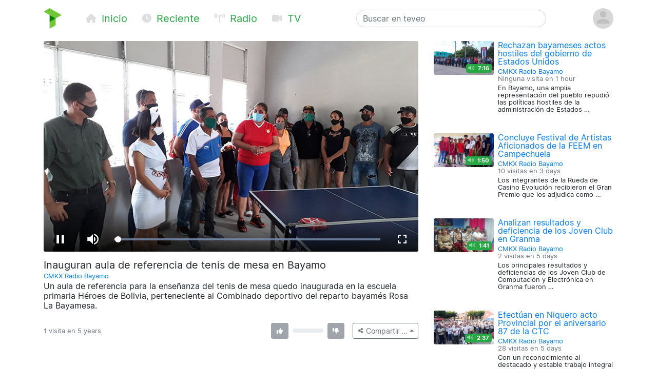

--- FILE ---
content_type: text/html; charset=utf-8
request_url: https://teveo.cu/media/AE4k928vNbBRKbUr
body_size: 6245
content:
<!DOCTYPE html><html lang="es"><head><meta charset="utf-8"/><meta content="ie=edge" http-equiv="x-ua-compatible"/><meta content="width=device-width, initial-scale=1, shrink-to-fit=no" name="viewport"/><meta content="index,follow" name="robots"/><meta content="index,follow" name="googlebot"/><meta content="notranslate" name="google"/><meta content="#008000" name="theme-color"/><meta content="#008000" name="msapplication-navbutton-color"/><meta content="#008000" name="apple-mobile-web-app-status-bar-style"/><link href="https://cdn.teveo.cu/asset/px52tVQGxwfx6Bmg/2023.1.1/symbol-favicon.png" rel="icon" type="image/png"/><meta content="Un aula de referencia para la enseñanza del tenis de mesa quedo inaugurada en la escuela primaria Héroes de Bolivia, perteneciente al Combinado deportivo del reparto bayamés Rosa La Bayamesa." name="description"/><meta content="summary_large_image" name="twitter:card"/><meta content="@teveoCUBA" name="twitter:site"/><meta content="@teveoCUBA" name="twitter:creator"/><meta content="Inauguran aula de referencia de tenis de mesa en Bayamo" name="twitter:title"/><meta content="Un aula de referencia para la enseñanza del tenis de mesa quedo inaugurada en la escuela primaria Héroes de Bolivia, perteneciente al Combinado deportivo del reparto bayamés Rosa La Bayamesa." name="twitter:description"/><meta content="https://cdn.teveo.cu/media/AE/4k/928vNbBRKbUr/poster-HD-BmPWHcRMYBn9RdhB.jpg" name="twitter:image"/><meta content="https://teveo.cu/media/AE4k928vNbBRKbUr" property="og:url"/><meta content="article" property="og:type"/><meta content="Inauguran aula de referencia de tenis de mesa en Bayamo" property="og:title"/><meta content="Un aula de referencia para la enseñanza del tenis de mesa quedo inaugurada en la escuela primaria Héroes de Bolivia, perteneciente al Combinado deportivo del reparto bayamés Rosa La Bayamesa." property="og:description"/><meta content="https://cdn.teveo.cu/media/AE/4k/928vNbBRKbUr/poster-HD-BmPWHcRMYBn9RdhB.jpg" property="og:image"/><meta content="469158910267478" property="fb:app_id"/><title>Inauguran aula de referencia de tenis de mesa en Bayamo — teveo</title><link href="https://cdn.teveo.cu/asset/px52tVQGxwfx6Bmg/2023.1.1/identity.css" rel="stylesheet"/><script src="https://cdn.teveo.cu/asset/px52tVQGxwfx6Bmg/2023.1.1/identity.js"></script><script src="https://cdn.teveo.cu/asset/px52tVQGxwfx6Bmg/2023.1.1/vuejs.js"></script></head><body><header><div class="container-lg t-fadeable"><div class="row align-items-center no-gutters pt-3 pb-4"><div class="col-auto mr-0 mr-md-5"><a href="/"><img alt="teveo" height="40" src="https://cdn.teveo.cu/asset/px52tVQGxwfx6Bmg/2023.1.1/symbol.png" width="35"/></a></div><div class="col-auto d-block d-md-none ml-3 mr-2"><div class="dropdown d-inline"><a data-toggle="dropdown" href=""><span class="fas fa-bars fa-lg text-success"></span></a><div class="dropdown-menu"><a class="dropdown-item" href="/"><span class="fas fa-home fa-fw fa-sm mr-1 text-success"></span> Inicio</a> <a class="dropdown-item" href="/recent"><span class="fas fa-clock fa-fw fa-sm mr-1 text-success"></span> Reciente</a> <a class="dropdown-item" href="/live/audio"><span class="fas fa-broadcast-tower fa-fw fa-sm mr-1 text-success"></span> Radio</a> <a class="dropdown-item" href="/live/video"><span class="fas fa-video fa-fw fa-sm mr-1 text-success"></span> Televisión</a></div></div></div><div class="col-auto d-none d-md-block"><a class="text-success mr-4 t-nav-item" href="/"><span class="fas fa-home fa-fw fa-sm mr-1 d-none d-lg-inline"></span> Inicio</a> <a class="text-success mr-4 t-nav-item" href="/recent"><span class="fas fa-clock fa-fw fa-sm mr-1 d-none d-lg-inline"></span> Reciente</a> <a class="text-success mr-4 t-nav-item" href="/live/audio"><span class="fas fa-broadcast-tower fa-fw fa-sm mr-1 d-none d-lg-inline"></span> Radio</a> <a class="text-success mr-4 t-nav-item" href="/live/video"><span class="fas fa-video fa-fw fa-sm mr-1 d-none d-lg-inline"></span> TV</a></div><div class="col-6 col-sm-6 col-md-4 mx-auto"><form action="/search" class="form-inline t-search" method="GET"><input class="form-control w-100" name="q" placeholder="Buscar en teveo" type="text" value=""/></form></div><div class="col-auto ml-2"><div class="dropdown"><a data-reference="parent" data-toggle="dropdown" href="#"><img alt="Avatar o imagen de usuario" class="rounded-circle" height="40" src="https://cdn.teveo.cu/asset/px52tVQGxwfx6Bmg/2023.1.1/avatar-mono.png" width="40"/></a><div class="dropdown-menu dropdown-menu-right"><a class="dropdown-item" href="/user/login"><span class="fas fa-sign-in-alt fa-fw fa-sm mr-1 text-success"></span> Abrir una sesión</a> <a class="dropdown-item" href="/user/register"><span class="fas fa-user-plus fa-fw fa-sm mr-1 text-success"></span> Registrarse</a></div></div></div></div></div></header><main><div class="container-lg"><div class="row"><div class="col-md-8"><div class="pb-3 t-media-video"><div class="rounded" style="width: 100%; height:0; position: relative; padding-bottom: 56.24929688378895%; overflow: hidden;"><iframe allow="autoplay; encrypted-media; fullscreen" allowfullscreen="" id="t-iframe-AE4k928vNbBRKbUr" src="https://teveo.cu/media/AE4k928vNbBRKbUr/embed?auto=true" style="position: absolute; top:0; left:0; width: 100%; height: 100%; border: 0;"></iframe></div><div class="row mt-2"><div class="col"><h5 class="mt-2 mb-1 t-media-title">Inauguran aula de referencia de tenis de mesa en Bayamo</h5><p class="text-muted mb-1 t-media-metadata"><small><a href="/channel/U525MtWYEwuYtFnv">CMKX Radio Bayamo</a><br/></small></p><p>Un aula de referencia para la enseñanza del tenis de mesa quedo inaugurada en la escuela primaria Héroes de Bolivia, perteneciente al Combinado deportivo del reparto bayamés Rosa La Bayamesa.</p></div></div><div class="row align-items-center justify-content-between mt-2 mb-3" id="t-application"><div class="col col-lg-6 col-xl-7"><p class="text-muted mt-1 mb-1 t-media-metadata"><small>{{ engagement.views|pluralize('visita', 'visitas') }} en <span data-container="body" data-placement="top" data-toggle="tooltip" data-trigger="click hover focus" title="Publicado el 18 de Enero de 2021 a las 12:04 p.m. CST">5 years</span></small></p></div><div class="col-auto col-lg-6 col-xl-5"><div class="row no-gutters align-items-center"><div class="col-auto text-center mr-2"><div data-container="body" data-placement="top" data-toggle="tooltip" data-trigger="click hover focus" tabindex="0" title="Debe abrir sesión para enviar su opinión"><button class="btn btn-secondary btn-sm" disabled="" style="pointer-events: none;" type="button"><span class="fas fa-thumbs-up fa-sm fa-fw"></span> <span class="ml-1" v-if="engagement.thumbs.up.count &gt; 0" v-text="engagement.thumbs.up.count"></span></button></div></div><div class="col d-none d-lg-block"><div class="progress" style="height: 0.5rem;"><div class="progress-bar bg-success" v-bind:style="{ width: engagement.thumbs.up.percent + '%' }"></div><div class="progress-bar bg-danger" v-bind:style="{ width: engagement.thumbs.down.percent + '%' }"></div></div></div><div class="col-auto text-center ml-2"><div data-container="body" data-placement="top" data-toggle="tooltip" data-trigger="click hover focus" tabindex="0" title="Debe abrir sesión para enviar su opinión"><button class="btn btn-secondary btn-sm" disabled="" style="pointer-events: none;" type="button"><span class="fas fa-thumbs-down fa-sm fa-fw"></span> <span class="ml-1" v-if="engagement.thumbs.down.count &gt; 0" v-text="engagement.thumbs.down.count"></span></button></div></div><div class="col-auto ml-3"><div class="dropup"><button class="btn btn-outline-secondary btn-sm dropdown-toggle" data-toggle="dropdown" type="button"><span class="fas fa-share-alt fa-fw fa-xs"></span> <span class="d-none d-sm-inline">Compartir …</span></button><div class="dropdown-menu dropdown-menu-right"><a class="dropdown-item t-social-share" href="https://www.twitter.com/intent/tweet?text=CMKX%20Radio%20Bayamo%20ha%20publicado%E2%80%A6%20%40CMKXDigital&amp;url=https%3A//teveo.cu/media/AE4k928vNbBRKbUr"><span class="fab fa-twitter fa-fw fa-sm mr-1 text-success"></span> En Twitter… <span class="fas fa-external-link-alt fa-xs text-muted ml-1"></span></a> <a class="dropdown-item t-social-share" href="https://www.facebook.com/dialog/share?app_id=469158910267478&amp;display=popup&amp;quote=CMKX%20Radio%20Bayamo%20ha%20publicado%E2%80%A6&amp;href=https%3A//teveo.cu/media/AE4k928vNbBRKbUr"><span class="fab fa-facebook fa-fw fa-sm mr-1 text-success"></span> En Facebook… <span class="fas fa-external-link-alt fa-xs text-muted ml-1"></span></a><div class="dropdown-divider"></div><a class="dropdown-item" data-target="#t-modal-media-share-url" data-toggle="modal" href=""><span class="fas fa-link fa-fw fa-sm mr-1 text-success"></span> Enlace a esta página…</a> <a class="dropdown-item" data-target="#t-modal-media-share-embed" data-toggle="modal" href=""><span class="fas fa-code fa-fw fa-sm mr-1 text-success"></span> Código para incrustar…</a></div></div></div></div></div></div></div></div><div class="col-md-4"><div class="row no-gutters pb-4"><div class="col-4 t-media-video"><div class="t-media-poster"><a href="/media/jhMebnK29s2YEjft"><div class="rounded" style="width: 100%; height:0; position: relative; padding-bottom: 56.24929688378895%; background-image: url('https://cdn.teveo.cu/media/jh/Me/bnK29s2YEjft/poster-SD-GSVTkUVpKQ2fyXcs.jpg'); background-size: cover; background-position: center;"></div></a> <span class="badge badge-success t-media-poster-duration-extra"><span class="fas fa-volume-up fa-sm text-white-50 mr-1" data-container="body" data-placement="left" data-toggle="tooltip" title="Archivo de audio"></span> 7:16</span></div></div><div class="col-8 t-media-video pl-2"><h6 class="mt-0 mb-0 t-media-title"><a href="/media/jhMebnK29s2YEjft">Rechazan bayameses actos hostiles del gobierno de Estados Unidos</a></h6><p class="text-muted mt-1 mb-1 t-media-metadata"><small><a href="/channel/U525MtWYEwuYtFnv">CMKX Radio Bayamo</a><br/> Ninguna visita en <span data-container="body" data-placement="top" data-toggle="tooltip" data-trigger="click hover focus" title="Publicado el 2 de Febrero de 2026 a las 10:22 a.m. CST">1 hour</span></small></p><p class="t-media-metadata"><small>En Bayamo, una amplia representación del pueblo repudió las políticas hostiles de la administración de Estados …</small></p></div></div><div class="row no-gutters pb-4"><div class="col-4 t-media-video"><div class="t-media-poster"><a href="/media/jm893vN3FMNgrNnj"><div class="rounded" style="width: 100%; height:0; position: relative; padding-bottom: 56.24929688378895%; background-image: url('https://cdn.teveo.cu/media/jm/89/3vN3FMNgrNnj/poster-SD-MfKmskdhFZGJU8KD.jpg'); background-size: cover; background-position: center;"></div></a> <span class="badge badge-success t-media-poster-duration-extra"><span class="fas fa-volume-up fa-sm text-white-50 mr-1" data-container="body" data-placement="left" data-toggle="tooltip" title="Archivo de audio"></span> 1:50</span></div></div><div class="col-8 t-media-video pl-2"><h6 class="mt-0 mb-0 t-media-title"><a href="/media/jm893vN3FMNgrNnj">Concluye Festival de Artistas Aficionados de la FEEM en Campechuela</a></h6><p class="text-muted mt-1 mb-1 t-media-metadata"><small><a href="/channel/U525MtWYEwuYtFnv">CMKX Radio Bayamo</a><br/> 10 visitas en <span data-container="body" data-placement="top" data-toggle="tooltip" data-trigger="click hover focus" title="Publicado el 29 de Enero de 2026 a las 3:56 p.m. CST">3 days</span></small></p><p class="t-media-metadata"><small>Los integrantes de la Rueda de Casino Evolución recibieron el Gran Premio que los adjudica como …</small></p></div></div><div class="row no-gutters pb-4"><div class="col-4 t-media-video"><div class="t-media-poster"><a href="/media/qXF4H6CSTZEtqAw3"><div class="rounded" style="width: 100%; height:0; position: relative; padding-bottom: 56.24929688378895%; background-image: url('https://cdn.teveo.cu/media/qX/F4/H6CSTZEtqAw3/poster-SD-9f8RMTu2CU8Vx9E7.jpg'); background-size: cover; background-position: center;"></div></a> <span class="badge badge-success t-media-poster-duration-extra"><span class="fas fa-volume-up fa-sm text-white-50 mr-1" data-container="body" data-placement="left" data-toggle="tooltip" title="Archivo de audio"></span> 1:41</span></div></div><div class="col-8 t-media-video pl-2"><h6 class="mt-0 mb-0 t-media-title"><a href="/media/qXF4H6CSTZEtqAw3">Analizan resultados y deficiencia de los Joven Club en Granma</a></h6><p class="text-muted mt-1 mb-1 t-media-metadata"><small><a href="/channel/U525MtWYEwuYtFnv">CMKX Radio Bayamo</a><br/> 2 visitas en <span data-container="body" data-placement="top" data-toggle="tooltip" data-trigger="click hover focus" title="Publicado el 28 de Enero de 2026 a las 10:46 a.m. CST">5 days</span></small></p><p class="t-media-metadata"><small>Los principales resultados y deficiencias de los Joven Club de Computación y Electrónica en Granma fueron …</small></p></div></div><div class="row no-gutters pb-4"><div class="col-4 t-media-video"><div class="t-media-poster"><a href="/media/Dzks4EmBcJtXcNzh"><div class="rounded" style="width: 100%; height:0; position: relative; padding-bottom: 56.24929688378895%; background-image: url('https://cdn.teveo.cu/media/Dz/ks/4EmBcJtXcNzh/poster-SD-A7uZgUW6CdxRKmsA.jpg'); background-size: cover; background-position: center;"></div></a> <span class="badge badge-success t-media-poster-duration-extra"><span class="fas fa-volume-up fa-sm text-white-50 mr-1" data-container="body" data-placement="left" data-toggle="tooltip" title="Archivo de audio"></span> 2:37</span></div></div><div class="col-8 t-media-video pl-2"><h6 class="mt-0 mb-0 t-media-title"><a href="/media/Dzks4EmBcJtXcNzh">Efectúan en Niquero acto Provincial por el aniversario 87 de la CTC</a></h6><p class="text-muted mt-1 mb-1 t-media-metadata"><small><a href="/channel/U525MtWYEwuYtFnv">CMKX Radio Bayamo</a><br/> 28 visitas en <span data-container="body" data-placement="top" data-toggle="tooltip" data-trigger="click hover focus" title="Publicado el 27 de Enero de 2026 a las 12:14 p.m. CST">5 days</span></small></p><p class="t-media-metadata"><small>Con un reconocimiento al destacado y estable trabajo integral de varios colectivos sindicales se desarrolló en …</small></p></div></div><div class="row no-gutters pb-4"><div class="col-4 t-media-video"><div class="t-media-poster"><a href="/media/UhY28J4qKfqa22tX"><div class="rounded" style="width: 100%; height:0; position: relative; padding-bottom: 56.24929688378895%; background-image: url('https://cdn.teveo.cu/media/Uh/Y2/8J4qKfqa22tX/poster-SD-mb8bx6Y4ur38mrVz.jpg'); background-size: cover; background-position: center;"></div></a> <span class="badge badge-success t-media-poster-duration-extra"><span class="fas fa-volume-up fa-sm text-white-50 mr-1" data-container="body" data-placement="left" data-toggle="tooltip" title="Archivo de audio"></span> 3:21</span></div></div><div class="col-8 t-media-video pl-2"><h6 class="mt-0 mb-0 t-media-title"><a href="/media/UhY28J4qKfqa22tX">Miriam, una vida dedicada a la enseñanza</a></h6><p class="text-muted mt-1 mb-1 t-media-metadata"><small><a href="/channel/U525MtWYEwuYtFnv">CMKX Radio Bayamo</a><br/> 3 visitas en <span data-container="body" data-placement="top" data-toggle="tooltip" data-trigger="click hover focus" title="Publicado el 27 de Enero de 2026 a las 11:58 a.m. CST">6 days</span></small></p><p class="t-media-metadata"><small>Más de 35 años de servicio. Esta cifra que se dice fácil, pero que detrás lleva …</small></p></div></div></div></div></div><div class="modal fade t-modal-selectable-data-modal t-modal-media-stop" id="t-modal-media-share-url" tabindex="-1"><div class="modal-dialog modal-dialog-centered"><div class="modal-content"><div class="modal-header"><h5 class="modal-title">Enlace a esta página</h5><button aria-label="Close" class="close" data-dismiss="modal" type="button"><span aria-hidden="true">×</span></button></div><div class="modal-body"><p>El acceso directo a esta página es</p><pre class="ml-2 text-primary t-modal-selectable-data">https://teveo.cu/media/AE4k928vNbBRKbUr</pre><p>y puede copiarlo para después pegarlo donde desee; por ejemplo, para compartirlo por correo electrónico o en redes sociales.</p><p class="text-secondary mb-0 t-modal-body-extra"><small>El texto del acceso directo se ha seleccionado automáticamente. Si desea copiarlo, con oprimir <kbd>Ctrl + C</kbd> será suficiente.</small></p></div><div class="modal-footer"><a class="btn btn-secondary" data-dismiss="modal" href="">Cerrar</a></div></div></div></div><div class="modal fade t-modal-selectable-data-modal t-modal-media-stop" id="t-modal-media-share-embed" tabindex="-1"><div class="modal-dialog modal-dialog-centered"><div class="modal-content"><div class="modal-header"><h5 class="modal-title">Código para incrustar</h5><button aria-label="Close" class="close" data-dismiss="modal" type="button"><span aria-hidden="true">×</span></button></div><div class="modal-body"><p>El código para incrustar el reproductor en cualquier página es</p><pre class="ml-2 text-primary t-modal-selectable-data">&lt;div style="width: 100%; height:0; position: relative; padding-bottom: 56.24929688378895%;"&gt;
&lt;iframe src="https://teveo.cu/media/AE4k928vNbBRKbUr/embed" style="position: absolute; top:0; left:0; width: 100%; height: 100%; border: 0;" allow="autoplay; encrypted-media; fullscreen" allowfullscreen&gt;&lt;/iframe&gt;
&lt;/div&gt;</pre><form><div class="form-group"><div class="form-check form-check-inline"><input class="form-check-input" id="t-modal-media-share-embed-autoplay" type="checkbox" value=""/><label class="form-check-label" for="t-modal-media-share-embed-autoplay">Intentar la reproducción automática</label></div></div></form><p>Note que puede aplicar cualquier estilo que desee al <em>tag</em> <code>div</code> anterior para adaptarlo al estilo visual de la página que contiene el reproductor incrustado.</p><p class="text-secondary mb-0 t-modal-body-extra"><small>El texto del código para incrustar se ha seleccionado automáticamente. Si desea copiarlo, con oprimir <kbd>Ctrl + C</kbd> será suficiente.</small></p></div><div class="modal-footer"><a class="btn btn-secondary" data-dismiss="modal" href="">Cerrar</a></div></div></div></div></main><footer class="bg-secondary"><div class="container-lg py-3"><p class="py-0 my-0 text-light t-footer">teveo <span class="badge badge-light mx-1"><span class="fas fa-code-branch"></span> 2024.11.1</span> ha sido creado con <span class="fas fa-heart"></span> en el <a class="text-warning" href="http://www.icrt.cu">Instituto Cubano de Radio y Televisión</a>. Lea sobre nuestra <a class="text-warning" href="/privacy">política de privacidad</a> y los <a class="text-warning" href="/terms">términos y condiciones de uso</a> de este servicio. Síguenos en <a class="text-warning" href="https://twitter.com/teveoCUBA"><span class="fab fa-twitter"></span> Twitter</a>, en <a class="text-warning" href="https://www.facebook.com/teveoCUBA/"><span class="fab fa-facebook"></span> Facebook</a>, o en <a class="text-warning" href="https://t.me/teveoCUBA"><span class="fab fa-telegram"></span> Telegram</a>.</p></div></footer><script>
  $.ajaxSetup({
    beforeSend: function(xhr, settings) {
      if (!this.crossDomain) {
        xhr.setRequestHeader("X-CSRFToken", $("[name=csrfmiddlewaretoken]").val());
      }
    }
  });

  Vue.filter("pluralize", function (value, singular, plural) {
    switch (value) {
      case 0:
        return "Ninguna" + " " + singular;
      case 1:
        return "1" + " " + singular;
      default:
        return value.toString() + " " + plural;
    }
  });

  var engagement = {
    views: 1,
    thumbs: {
      up: {
        count: 0,
        percent: 0,
      },
      down: {
        count: 0,
        percent: 0,
      },
    },
  };



  var application = new Vue({
    el: "#t-application",
    data: {
      engagement: engagement,
    },
    methods: {
      update: function () {
        $.get("/api/media/AE4k928vNbBRKbUr/engagement", function (data) {
          this.engagement = data;
        }.bind(this));
      },
      thumbs_up: function () {
        $.post("/engagement/AE4k928vNbBRKbUr/thumbs/up", function (data) {
          this.update();
        }.bind(this));
      },
      thumbs_down: function () {
        $.post("/engagement/AE4k928vNbBRKbUr/thumbs/down", function (data) {
          this.update();
        }.bind(this));
      },
    },
    created: function () {
      this.update();
      window.setInterval(function () {
        this.update();
      }.bind(this), 10000);
    },
  });

  function pauseVideo() {
    var $iframe = $("#t-iframe-AE4k928vNbBRKbUr"),
      $player = $iframe.contents().find("#t-video-AE4k928vNbBRKbUr")[0];

    if (!$player.player.paused()) {
      $player.player.pause();
    }
  }

  $(document).ready(function () {
    var autoplay = true;

    $(".t-social-share").on("click", function (e) {
      pauseVideo();

      e.preventDefault();
      window.open($(this).attr("href"),
        "tShareWindow",
        "height=450, width=550, " +
        "top=" + ($(window).height() / 2 - 275) + ", " +
        "left=" + ($(window).width() / 2 - 225) + ", " +
        "toolbar=0, location=0, menubar=0, directories=0, scrollbars=0");

      return false;
    });

    $(".t-modal-media-stop").on("shown.bs.modal", function (e) {
      pauseVideo();
    });

    $(".t-modal-selectable-data-modal").on("shown.bs.modal", function (e) {
      var $selectableData = $(this).find(".t-modal-selectable-data"),
        selection = window.getSelection(),
        range = document.createRange();

      range.selectNodeContents($selectableData.get(0));
      selection.removeAllRanges();
      selection.addRange(range);
    });

    $("#t-modal-media-share-embed").on("shown.bs.modal", function (e) {
      $("#t-modal-media-share-embed-autoplay").prop("checked", autoplay);
    });

    $("#t-modal-media-share-embed-autoplay").on("change", function () {
      var code = undefined;

      autoplay = !autoplay;
      if (autoplay) {
        code = '&lt;div style="width: 100%; height:0; position: relative; padding-bottom: 56.24929688378895%;"&gt;\n&ltiframe class="rounded" src="https://teveo.cu/media/AE4k928vNbBRKbUr/embed" style="position: absolute; top:0; left:0; width: 100%; height: 100%; border: 0;" allow="autoplay; encrypted-media; fullscreen" allowfullscreen&gt&lt/iframe&gt\n&lt/div&gt;';
      } else {
        code = '&lt;div style="width: 100%; height:0; position: relative; padding-bottom: 56.24929688378895%;"&gt;\n&ltiframe class="rounded" src="https://teveo.cu/media/AE4k928vNbBRKbUr/embed?auto=false" style="position: absolute; top:0; left:0; width: 100%; height: 100%; border: 0;" allow="encrypted-media; fullscreen" allowfullscreen&gt&lt/iframe&gt\n&lt/div&gt;';
      }

      var $selectableData = $("#t-modal-media-share-embed").find(".t-modal-selectable-data"),
        selection = window.getSelection(),
        range = document.createRange();

      $selectableData.html(code);
      range.selectNodeContents($selectableData.get(0));
      selection.removeAllRanges();
      selection.addRange(range);
    });
  });
</script></body></html>